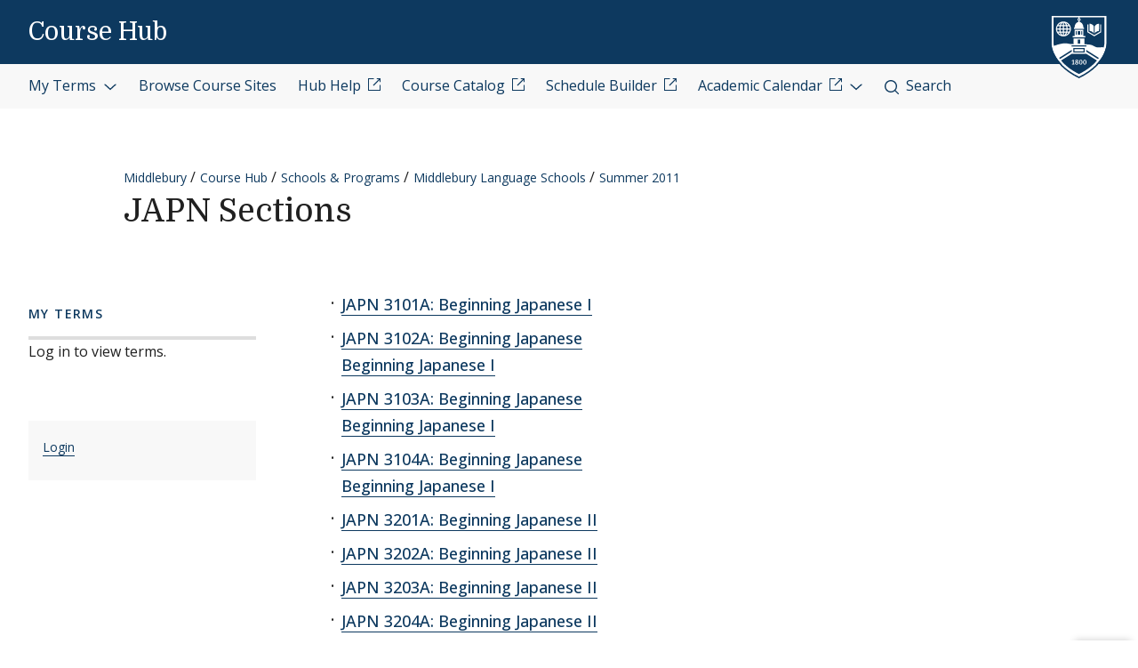

--- FILE ---
content_type: text/html; charset=UTF-8
request_url: https://courses.middlebury.edu/hub/mcls/201160/japn
body_size: 15567
content:
<!DOCTYPE html>
<html lang="en" dir="ltr">
  <head>
    <meta charset="utf-8" />
<meta name="Generator" content="Drupal 10 (https://www.drupal.org)" />
<meta name="MobileOptimized" content="width" />
<meta name="HandheldFriendly" content="true" />
<meta name="viewport" content="width=device-width, initial-scale=1.0" />
<link rel="icon" href="/themes/custom/coursehub_theme/favicon.ico" type="image/vnd.microsoft.icon" />

    <title>JAPN Sections | Course Hub</title>
    <link rel="stylesheet" media="all" href="/sites/default/files/css/css_fmHfNzhGp_PTRTjLS80MugOgsyhhlGtZ1nx7zhxX-4Y.css?delta=0&amp;language=en&amp;theme=coursehub_theme&amp;include=eJxLzi8tKk7NKE2KL8lIzU3VT8_JT0rM0S0uqczJzEvXyc1MSclJTSotqsQuX5aZWl6sDyb1cvNTSnNSAS13ICs" />
<link rel="stylesheet" media="all" href="/sites/default/files/css/css_nubVgaCPYxh2x-yAmQGFdthQd2RjGld1cAW8q19DmVM.css?delta=1&amp;language=en&amp;theme=coursehub_theme&amp;include=eJxLzi8tKk7NKE2KL8lIzU3VT8_JT0rM0S0uqczJzEvXyc1MSclJTSotqsQuX5aZWl6sDyb1cvNTSnNSAS13ICs" />
<link rel="stylesheet" media="all" href="//fonts.googleapis.com/css2?family=Domine:wght@400;700&amp;family=Open+Sans:wght@300;400;500;600;700;800&amp;display=swap" />

    
  </head>
  <body id="midd-pagetop">
    <nav aria-labelledby="midd-skip-link">
      <a href="#midd-main" class="sr-only sr-focusable" id="midd-skip-link">
        Skip to content
      </a>
    </nav>
    <div style="display:none">
      <svg xmlns="http://www.w3.org/2000/svg" xmlns:xlink="http://www.w3.org/1999/xlink"><symbol fill-rule="evenodd" viewBox="0 0 24 24" id="icon-bars"><path d="M0 19h24v2H0zm0-8h24v2H0zm0-8h24v2H0z"/></symbol><symbol fill-rule="evenodd" viewBox="0 0 24 24" id="icon-calendar"><path d="M8 4h8v2h3V4h4v19H1V4h4v2h3V4zM4 9v11h16V9H4zm12-8h3v3h-3V1zM5 1h3v3H5V1z"/></symbol><symbol fill-rule="evenodd" viewBox="0 0 24 24" id="icon-calendar-alt"><path d="M8 4h8v3h3V4h4v19H1V4h4v3h3V4zM4 9v11h16V9H4zm12-8h3v3h-3V1zM5 1h3v3H5V1zm9.324 16.113c1.07 0 1.563-.451 1.563-1.118 0-.643-.405-.976-1.118-.976-.703 0-1.147.178-1.564.476l-1.67-.551v-4.648h6.197v1.55h-4.338v1.858c.543-.226.927-.523 1.76-.523 1.797 0 2.948.898 2.948 2.754 0 1.94-1.375 3.035-3.744 3.035-1.44 0-2.419-.618-3.443-1.238l.93-1.549c.797.476 1.586.93 2.479.93zm-7.127 1.549v-5.887h-1.24v-1.22c1.24-.06 1.66-.33 1.898-1.26h1.511v8.367H7.197z"/></symbol><symbol fill-rule="evenodd" viewBox="0 0 24 24" id="icon-caret-down"><path d="M23 7 12 17 1 7z"/></symbol><symbol fill-rule="evenodd" viewBox="0 0 24 24" id="icon-caret-left"><path d="M17 1 7 12l10 11z"/></symbol><symbol fill-rule="evenodd" viewBox="0 0 24 24" id="icon-caret-right"><path d="m7 1 10 11L7 23z"/></symbol><symbol fill-rule="evenodd" viewBox="0 0 24 24" id="icon-caret-up"><path d="M1 17 12 7l11 10z"/></symbol><symbol fill-rule="evenodd" viewBox="0 0 24 24" id="icon-check"><path fill-rule="nonzero" d="M21.671 3 23 4.405 7.302 21 1 14.338l1.329-1.405 4.973 5.258z"/></symbol><symbol fill-rule="evenodd" viewBox="0 0 24 24" id="icon-chevron-down"><path d="M4.079 7H1l11 10L23 7h-3.079L12 14.201 4.079 7z" fill-rule="nonzero"/></symbol><symbol fill-rule="evenodd" viewBox="0 0 24 24" id="icon-chevron-left"><path d="M17 19.921V23L7 12 17 1v3.079L9.799 12 17 19.921z" fill-rule="nonzero"/></symbol><symbol fill-rule="evenodd" viewBox="0 0 24 24" id="icon-chevron-right"><path d="M7 19.921V23l10-11L7 1v3.079L14.201 12 7 19.921z" fill-rule="nonzero"/></symbol><symbol fill-rule="evenodd" viewBox="0 0 24 24" id="icon-chevron-up"><path d="M4.079 17H1L12 7l11 10h-3.079L12 9.799 4.079 17z" fill-rule="nonzero"/></symbol><symbol fill-rule="evenodd" viewBox="0 0 24 24" id="icon-compass"><path d="M12 24C5.373 24 0 18.627 0 12S5.373 0 12 0s12 5.373 12 12-5.373 12-12 12zm6-18-8 2.74L15.26 14 18 6zM6 18l8-2.74-1.162-1.163L8.72 15.28l1.182-4.117L8.74 10 6 18z"/></symbol><symbol fill-rule="evenodd" viewBox="0 0 24 24" id="icon-discord"><path d="M20.33 4.464a19.918 19.918 0 0 0-4.951-1.517c-.234.417-.446.846-.634 1.284a18.575 18.575 0 0 0-5.495 0c-.19-.438-.4-.867-.635-1.284-1.71.292-3.377.803-4.955 1.52C.527 9.082-.323 13.582.102 18.018a19.977 19.977 0 0 0 6.073 3.035 14.74 14.74 0 0 0 1.3-2.088c-.71-.263-1.395-.59-2.048-.973.172-.124.34-.252.502-.376 3.845 1.8 8.297 1.8 12.142 0 .164.134.332.261.502.376-.653.385-1.34.71-2.052.975.374.73.808 1.428 1.3 2.086a19.885 19.885 0 0 0 6.077-3.033c.498-5.144-.851-9.603-3.568-13.556zM8.013 15.29c-1.183 0-2.161-1.07-2.161-2.384 0-1.316.944-2.394 2.157-2.394 1.214 0 2.184 1.078 2.164 2.394-.021 1.315-.954 2.384-2.16 2.384zm7.974 0c-1.186 0-2.16-1.07-2.16-2.384 0-1.316.944-2.394 2.16-2.394 1.215 0 2.178 1.078 2.157 2.394-.02 1.315-.951 2.384-2.157 2.384z"/></symbol><symbol fill-rule="evenodd" viewBox="0 0 24 24" id="icon-envelope"><path d="M24 4.302V18a2 2 0 0 1-2 2H2a2 2 0 0 1-2-2V4.302l12 10 12-10zM2.762 4h18.476L12 11.698 2.762 4z"/></symbol><symbol fill-rule="evenodd" viewBox="0 0 24 24" id="icon-expand"><path clip-rule="evenodd" d="M15.1 1.95V.309h6.563v6.564h-1.64V3.107l-4.67 4.673-1.161-1.16 4.673-4.67H15.1zM7.808 6.62 3.134 1.95H6.9V.309H.336v6.564h1.641V3.107l4.671 4.675L7.81 6.62zM6.65 14.164l-4.677 4.681v-3.766H.332v6.564h6.564V20H3.13l4.681-4.677-1.16-1.161zm7.54 1.162 4.68 4.676h-3.767v1.64h6.564v-6.563h-1.64v3.766l-4.677-4.68-1.16 1.161z"/></symbol><symbol fill="none" fill-rule="evenodd" viewBox="0 0 24 24" id="icon-external-link"><path d="M22.154 22.154H1.846V1.846h9.23V0H0v24h24V12.923h-1.846v9.23z" fill="#000"/><path d="M16.615 0v1.846h4.237L9.498 13.191l1.311 1.31L22.154 3.149v4.237H24V0h-7.385z" fill="#000"/></symbol><symbol fill-rule="evenodd" viewBox="0 0 24 24" id="icon-facebook"><path d="M22.675 0H1.325C.593 0 0 .593 0 1.325v21.35C0 23.407.593 24 1.325 24h11.494v-9.294H9.691v-3.622h3.128V8.413c0-3.1 1.893-4.788 4.659-4.788 1.324 0 2.463.098 2.795.143v3.24h-1.918c-1.504 0-1.795.715-1.795 1.763v2.313h3.586l-.467 3.622h-3.12V24h6.116c.732 0 1.325-.593 1.325-1.325V1.325C24 .593 23.407 0 22.675 0"/></symbol><symbol fill-rule="evenodd" viewBox="0 0 24 24" id="icon-github"><path clip-rule="evenodd" d="M12 .294c-6.63 0-12 5.37-12 12 0 5.304 3.44 9.798 8.206 11.39.597.11.818-.259.818-.583 0-.287-.007-1.039-.015-2.04-3.337.721-4.044-1.606-4.044-1.606-.545-1.385-1.333-1.76-1.333-1.76-1.09-.745.08-.73.08-.73 1.201.088 1.842 1.237 1.842 1.237 1.068 1.835 2.807 1.304 3.492.995.11-.774.42-1.304.759-1.606-2.66-.295-5.459-1.326-5.459-5.923 0-1.31.464-2.379 1.238-3.219-.125-.31-.538-1.525.11-3.175 0 0 1.01-.324 3.3 1.23A11.645 11.645 0 0 1 12 6.1c1.017.008 2.048.14 3.005.405 2.292-1.554 3.3-1.23 3.3-1.23.656 1.65.244 2.873.119 3.175.766.84 1.23 1.908 1.23 3.22 0 4.61-2.807 5.62-5.48 5.922.426.368.817 1.105.817 2.225 0 1.606-.015 2.895-.015 3.293 0 .324.214.692.825.574C20.567 22.092 24 17.598 24 12.302 24 5.665 18.63.294 12 .294z"/></symbol><symbol fill-rule="evenodd" viewBox="0 0 24 24" id="icon-google-scholar"><g fill-rule="nonzero" fill="none"><path fill="#4285F4" d="M12 19.271 0 9.501 12 0z"/><path fill="#356AC3" d="m12 19.271 12-9.77L12 0z"/><path d="M12 24a7 7 0 1 0 0-14 7 7 0 0 0 0 14z" fill="#A0C3FF"/><path d="M5.673 14a7 7 0 0 1 12.653 0H5.673z" fill="#76A7FA"/></g></symbol><symbol fill-rule="evenodd" viewBox="0 0 24 24" id="icon-google-scholar-monochrome"><path d="M11.5 8.84V.2L0 9.3l4.84 3.94a8.011 8.011 0 0 1 6.66-4.4zm1-8.64v8.64a8 8 0 0 1 6.66 4.41L24 9.3 12.5.2z"/><path d="M18.36 13.9c-.41-.89-1-1.68-1.72-2.32-.02-.02-.04-.03-.05-.05-.24-.21-.49-.4-.75-.57-.01-.01-.02-.01-.04-.02-.24-.16-.49-.29-.75-.42-.05-.03-.1-.05-.16-.08-.27-.13-.56-.24-.85-.33-.02-.01-.04-.01-.06-.02-.27-.08-.54-.14-.82-.18-.08-.01-.15-.03-.23-.04-.31-.04-.61-.07-.93-.07-.31 0-.62.03-.93.07-.08.01-.16.02-.23.04-.28.05-.55.11-.82.18-.02.01-.04.01-.06.02-.29.09-.57.2-.85.33-.05.02-.1.05-.16.08-.26.13-.51.26-.75.42-.01.01-.02.01-.04.02-.26.17-.51.37-.75.57-.02.02-.04.03-.05.05-.72.64-1.31 1.43-1.72 2.32-.41.88-.64 1.87-.64 2.9 0 3.87 3.13 7 7 7s7-3.13 7-7c0-1.03-.23-2.02-.64-2.9z"/></symbol><symbol fill-rule="evenodd" viewBox="0 0 24 24" id="icon-images"><path d="M20 13v4h-4v4H0v-2h14v-7H2v7H0v-9h4V6h4V2h16v11h-4zm0-2h2V4H10v2h10v5zM6 10h10v5h2V8H6v2z" fill-rule="nonzero"/></symbol><symbol fill-rule="evenodd" viewBox="0 0 24 24" id="icon-info"><path d="M12 24C5.373 24 0 18.627 0 12S5.373 0 12 0s12 5.373 12 12-5.373 12-12 12zm2.514-17.448c0-.846-.576-1.35-1.368-1.35-1.116 0-1.746.918-1.746 1.728 0 .828.594 1.332 1.368 1.332a1.725 1.725 0 0 0 1.746-1.71zm-1.062 4.536c0-1.026-.72-1.71-1.728-1.71-1.404 0-2.412 1.116-3.24 3.06l.936.36c.486-1.08.9-1.782 1.296-1.782.144 0 .252.072.252.342 0 .918-1.494 3.564-1.494 5.04 0 1.116.774 1.782 1.854 1.782 1.278 0 2.358-.954 3.06-2.862l-.936-.324c-.522 1.206-.864 1.512-1.152 1.512-.18 0-.324-.09-.324-.36 0-.936 1.476-3.6 1.476-5.058z"/></symbol><symbol fill-rule="evenodd" viewBox="0 0 24 24" id="icon-instagram"><path d="M18.406 4.154a1.44 1.44 0 1 0-.001 2.88 1.44 1.44 0 0 0 0-2.88"/><path d="M21.768 16.85c-.053 1.17-.249 1.804-.413 2.227-.218.56-.478.96-.898 1.38-.42.42-.82.68-1.38.898-.423.164-1.058.36-2.228.413-1.265.057-1.645.07-4.85.07-3.203 0-3.582-.013-4.848-.07-1.17-.053-1.805-.249-2.229-.413a3.72 3.72 0 0 1-1.379-.898 3.71 3.71 0 0 1-.897-1.38c-.165-.423-.36-1.058-.414-2.228-.058-1.266-.07-1.645-.07-4.85 0-3.203.012-3.582.07-4.848.054-1.17.25-1.805.414-2.229.217-.559.477-.959.897-1.379.42-.42.82-.68 1.38-.897.423-.165 1.058-.36 2.228-.414 1.266-.058 1.645-.07 4.849-.07s3.583.012 4.85.07c1.17.054 1.804.25 2.227.414.56.217.96.477 1.38.897.42.42.68.82.898 1.38.164.423.36 1.058.413 2.228.057 1.266.07 1.645.07 4.849s-.013 3.583-.07 4.85m2.16-9.798c-.059-1.277-.262-2.149-.558-2.912a5.856 5.856 0 0 0-1.384-2.125A5.896 5.896 0 0 0 19.861.63c-.764-.297-1.637-.5-2.914-.558C15.668.014 15.26 0 12 0S8.333.014 7.052.072C5.775.13 4.903.333 4.14.63a5.85 5.85 0 0 0-2.125 1.385A5.876 5.876 0 0 0 .63 4.14c-.297.763-.5 1.635-.558 2.912C.014 8.332 0 8.741 0 12c0 3.26.014 3.668.072 4.947.059 1.278.261 2.15.558 2.914a5.896 5.896 0 0 0 1.385 2.125A5.856 5.856 0 0 0 4.14 23.37c.763.296 1.635.5 2.912.558C8.332 23.987 8.741 24 12 24c3.26 0 3.668-.013 4.947-.072 1.277-.059 2.15-.262 2.914-.558a5.877 5.877 0 0 0 2.125-1.384 5.877 5.877 0 0 0 1.384-2.125c.296-.764.5-1.636.558-2.914C23.987 15.668 24 15.26 24 12s-.013-3.667-.072-4.948"/><path d="M12 16a4 4 0 1 1 .001-8A4 4 0 0 1 12 16m0-10.163a6.163 6.163 0 1 0 .002 12.326A6.163 6.163 0 0 0 12 5.837"/></symbol><symbol fill-rule="evenodd" viewBox="0 0 24 24" id="icon-linkedin"><path d="M20.45 20.45h-3.557v-5.569c0-1.329-.025-3.037-1.85-3.037-1.852 0-2.136 1.447-2.136 2.941v5.665H9.349V8.997h3.415v1.566h.049c.475-.901 1.635-1.85 3.368-1.85 3.605 0 4.27 2.372 4.27 5.457v6.28zM5.336 7.433a2.063 2.063 0 0 1-2.062-2.065 2.063 2.063 0 1 1 4.125 0c0 1.14-.924 2.065-2.063 2.065zM3.556 20.45h3.561V8.997h-3.56V20.45zM22.224 0H1.77C.794 0 0 .775 0 1.731v20.536C0 23.224.794 24 1.77 24h20.454c.979 0 1.774-.776 1.774-1.733V1.731C23.998.775 23.203 0 22.224 0z"/></symbol><symbol fill-rule="evenodd" viewBox="0 0 24 24" id="icon-map-marker"><path d="M12 0c4.97 0 9 3.91 9 8.734S12 24 12 24 3 13.558 3 8.734 7.03 0 12 0zm3 9c0-1.655-1.346-3-3-3S9 7.345 9 9s1.346 3 3 3 3-1.345 3-3z"/></symbol><symbol fill-rule="evenodd" viewBox="0 0 24 24" id="icon-mastodon"><path d="M23.292 5.314c-.35-2.579-2.621-4.612-5.317-5.006C17.52.24 15.8 0 11.812 0h-.03C7.79 0 6.936.243 6.483.308 3.865.692 1.474 2.517.893 5.126.616 6.412.585 7.836.637 9.144c.074 1.874.09 3.745.262 5.613.12 1.24.326 2.47.621 3.68.551 2.236 2.785 4.098 4.973 4.855 2.341.79 4.858.923 7.273.378.265-.061.53-.132.788-.212.585-.185 1.274-.39 1.778-.754a.08.08 0 0 0 .016-.018.058.058 0 0 0 .006-.025v-1.81s0-.015-.006-.02a.08.08 0 0 0-.016-.02.028.028 0 0 0-.021-.008h-.025a20.3 20.3 0 0 1-4.72.544c-2.735 0-3.47-1.283-3.683-1.818a5.594 5.594 0 0 1-.32-1.434c0-.01 0-.015.003-.025a.046.046 0 0 1 .016-.018.033.033 0 0 1 .021-.01h.025c1.52.364 3.077.545 4.643.545.375 0 .75 0 1.126-.009 1.572-.043 3.23-.123 4.778-.421a.981.981 0 0 0 .111-.025c2.44-.465 4.763-1.92 5-5.603.01-.145.03-1.52.03-1.67 0-.512.167-3.628-.024-5.545zm-3.757 9.193H16.97V8.29c0-1.308-.55-1.975-1.674-1.975-1.233 0-1.849.79-1.849 2.35v3.403h-2.55V8.664c0-1.56-.619-2.35-1.853-2.35-1.114 0-1.67.667-1.674 1.975v6.218H4.806V8.101c0-1.307.339-2.347 1.013-3.12.698-.769 1.612-1.163 2.747-1.163 1.314 0 2.308.499 2.97 1.499l.64 1.061.64-1.061c.661-.997 1.655-1.499 2.966-1.499 1.132 0 2.049.394 2.747 1.163.677.77 1.012 1.81 1.012 3.12v6.406h-.006z"/></symbol><symbol fill-rule="evenodd" viewBox="0 0 22 24" id="icon-middlebury-shield"><g fill-rule="nonzero"><path d="m10.884 24-.116-.056c-5.54-2.659-8.172-6.023-9.403-8.377C.02 12.995 0 11.075 0 10.994V0h21.756v10.994c0 .08-.015 2.001-1.356 4.572-1.227 2.355-3.855 5.72-9.399 8.377l-.117.057zM.543.543v10.45c0 .02.025 1.895 1.32 4.354 1.187 2.255 3.714 5.477 9.021 8.051 5.311-2.575 7.837-5.796 9.02-8.051 1.29-2.46 1.311-4.335 1.311-4.353V.543H.543z"/><path d="M6.965 4.087a2.407 2.407 0 0 0-.948-.76c.144.21.266.467.36.76h.588zm-1.71-.915v.913h.695c-.176-.476-.43-.8-.695-.913zM3.928 5.307h.92v-.815h-.815a4.302 4.302 0 0 0-.105.815zm.225-1.22h.695v-.913c-.265.11-.52.433-.695.913zm-.12 2.44h.815v-.815h-.92c.01.297.048.57.105.815zm.815 1.321v-.913h-.695c.174.478.43.802.695.913zM3.52 5.712h-.848c.024.29.102.563.22.815h.726a4.857 4.857 0 0 1-.098-.815zm2.55-1.22h-.815v.815h.92a4.624 4.624 0 0 0-.105-.815zm-2.452 0h-.726a2.362 2.362 0 0 0-.22.815h.848a4.88 4.88 0 0 1 .098-.815zM3.14 6.935c.244.328.57.59.947.759a2.92 2.92 0 0 1-.36-.76h-.588zm3.442-1.628h.848a2.374 2.374 0 0 0-.22-.815h-.727c.054.256.087.528.099.815zM4.087 3.328a2.407 2.407 0 0 0-.948.759h.587a2.92 2.92 0 0 1 .361-.76zm2.396 3.199h.726a2.34 2.34 0 0 0 .22-.815h-.847a4.857 4.857 0 0 1-.099.815z"/><path d="M11.114 1.206v.27a.565.565 0 0 1 .352.518.57.57 0 0 1-.352.519v.33c.311.112.872.385 1.128.936.24.517.283.965.287 1.211h.22v.474H9.005V4.99h.22a2.97 2.97 0 0 1 .287-1.21c.256-.552.817-.825 1.128-.94v-.329a.565.565 0 0 1-.352-.517.57.57 0 0 1 .352-.518v-.27H1.332v9.499s.001.428.142 1.139a9.45 9.45 0 0 0 .05-.017c1.019-.348 2.854-.943 4.07-.943 1.217 0 1.663.323 2.83.323.135 0 .264.003.392.007V9.079h4.124v2.204c.826-.024 1.44 0 2.185.133 1.03.187 1.663.855 2.394.968.732.111 1.378-.05 2.16-.013l.477.023c.265-1.037.265-1.691.265-1.691V1.206h-9.307zM5.052 8.305a2.798 2.798 0 0 1-2.795-2.794 2.798 2.798 0 0 1 2.795-2.794A2.798 2.798 0 0 1 7.846 5.51a2.798 2.798 0 0 1-2.794 2.794zm8.184.37H8.518v-.474h.715V5.87h3.288v2.333h.715v.472zm3.548-4.201c.493-.896 1.589-.915 1.589-.915.017-.018 0 2.726 0 2.726s-1.096.016-1.589.915V4.474zm-1.976-.937s1.085.018 1.572.915v2.725c-.487-.896-1.572-.914-1.572-.914s-.014-2.745 0-2.726zm4.398 3.209-2.605 1.528-2.607-1.528V3.794h.407v2.719l2.202 1.29 2.2-1.29V3.794h.407v2.952h-.004z"/><path d="M6.176 5.712h-.92v.815h.814c.056-.244.093-.518.106-.815zm-.921 2.136c.265-.111.52-.435.695-.913h-.695v.913zm.76-.154c.377-.167.703-.431.948-.76h-.587c-.095.293-.215.55-.361.76zm5.303 1.807h-.88v1.522h.88zm-1.034 8.701a1.482 1.482 0 0 0-.346-.18c-.132.071-.226.179-.226.332 0 .187.133.308.343.308.187 0 .316-.11.316-.269a.224.224 0 0 0-.087-.19zm-.226-.427c.119-.06.258-.152.258-.3 0-.143-.104-.228-.284-.228-.172 0-.285.094-.285.233 0 .156.185.243.311.295zm1.489-.521c-.104 0-.185.084-.235.226a1.363 1.363 0 0 0-.061.46c0 .179.013.318.037.418.048.209.144.298.257.298.113 0 .204-.096.252-.252a1.59 1.59 0 0 0 .052-.448c0-.174-.013-.294-.041-.411-.052-.211-.145-.29-.261-.29z"/><path d="M13.623 14.84v.009H8.142L4.17 17.336c1.415 1.73 3.533 3.535 6.709 5.055 3.183-1.524 5.303-3.331 6.716-5.065l-3.972-2.486zm-4.489 3.994h-.85v-.24h.312v-1.19c-.026.017-.11.07-.182.104a2.772 2.772 0 0 1-.204.089l-.072-.158.539-.377h.21v1.533h.25v.239h-.003zm.893.05c-.308 0-.633-.152-.633-.508 0-.216.144-.39.342-.46a.457.457 0 0 1-.287-.41c0-.34.317-.474.61-.474.336 0 .57.18.57.443 0 .22-.172.342-.358.413.26.107.424.235.424.459.002.344-.36.537-.668.537zm1.515-.011c-.473 0-.623-.55-.623-.934 0-.527.269-.909.624-.909.48 0 .63.528.63.917 0 .557-.257.926-.631.926zm1.5 0c-.473 0-.623-.55-.623-.934 0-.527.269-.909.624-.909.48 0 .63.528.63.917.002.557-.256.926-.632.926z"/><path d="M13.047 17.254c-.103 0-.185.084-.235.226a1.363 1.363 0 0 0-.061.46c0 .179.013.318.037.418.048.209.144.298.257.298.113 0 .204-.096.252-.252a1.59 1.59 0 0 0 .052-.448c0-.174-.013-.294-.04-.411-.052-.211-.143-.29-.262-.29zm.66-5.568h-5.66v.407h5.66zm-.699 2.619h-4.26v-1.637h4.26v1.637zm-3.855-.406H12.6v-.824H9.154v.824zm2.165-7.577h-.88v1.364h.88zm-1.354.002h-.27v1.363h.27zm2.096 0h-.27v1.363h.27zm-.924-4.33a.25.25 0 0 1-.257.245.25.25 0 0 1-.257-.245.25.25 0 0 1 .257-.244.25.25 0 0 1 .257.244zM8.133 13.375 3.428 16.34c.1.147.205.295.315.443l4.388-2.769v-.64h.002zm5.49.663 4.381 2.768c.11-.148.215-.296.317-.443l-4.698-2.966v.64z"/></g></symbol><symbol fill-rule="evenodd" viewBox="0 0 24 24" id="icon-minus"><path fill="#0D395F" fill-rule="nonzero" d="M4 12.455V11h16v1.455z"/></symbol><symbol fill-rule="evenodd" viewBox="0 0 24 24" id="icon-orcid"><g fill-rule="nonzero"><path d="M13.875 8.719h-2.222v7.444h2.297c3.272 0 4.022-2.485 4.022-3.722 0-2.016-1.284-3.722-4.097-3.722z"/><path d="M12 0C5.372 0 0 5.372 0 12s5.372 12 12 12 12-5.372 12-12S18.628 0 12 0zM8.09 11.953v5.503H6.648V7.416H8.09v4.537zm-.72-5.681a.95.95 0 0 1-.947-.947c0-.525.422-.947.947-.947a.95.95 0 0 1 .947.947.95.95 0 0 1-.947.947zm6.76 11.194h-3.92V7.416h3.9c3.713 0 5.344 2.653 5.344 5.025 0 2.578-2.015 5.025-5.325 5.025z"/></g></symbol><symbol fill-rule="evenodd" viewBox="0 0 24 24" id="icon-pause"><path clip-rule="evenodd" d="M9 3H7v18h2V3zm7 0h2v18h-2V3z"/></symbol><symbol fill-rule="evenodd" viewBox="0 0 32 32" id="icon-pause-homepage"><path clip-rule="evenodd" d="M13 8H9v16h4V8zm10 0h-4v16h4V8z"/></symbol><symbol fill-rule="evenodd" viewBox="0 0 24 24" id="icon-pinterest"><path clip-rule="evenodd" d="M0 12c0 5.123 3.21 9.497 7.73 11.218-.11-.937-.227-2.482.025-3.566.217-.932 1.4-5.938 1.4-5.938S8.8 13 8.8 11.94c0-1.66.962-2.9 2.16-2.9 1.021 0 1.513.765 1.513 1.682 0 1.025-.653 2.557-.99 3.978-.281 1.189.597 2.159 1.769 2.159 2.123 0 3.756-2.24 3.756-5.471 0-2.861-2.056-4.86-4.991-4.86-3.398 0-5.393 2.549-5.393 5.184 0 1.027.395 2.127.889 2.726a.36.36 0 0 1 .083.343c-.091.377-.293 1.188-.332 1.355-.053.218-.173.265-.4.159-1.492-.694-2.424-2.875-2.424-4.627 0-3.77 2.737-7.23 7.892-7.23 4.144 0 7.365 2.954 7.365 6.9s-2.595 7.43-6.2 7.43c-1.21 0-2.347-.63-2.737-1.372 0 0-.6 2.282-.744 2.84-.282 1.084-1.064 2.456-1.549 3.235C9.584 23.815 10.77 24 12 24c6.627 0 12-5.373 12-12S18.627 0 12 0 0 5.373 0 12z"/></symbol><symbol fill-rule="evenodd" viewBox="0 0 24 24" id="icon-play"><path fill-rule="nonzero" d="M21 12 3 24V0z"/></symbol><symbol fill-rule="evenodd" viewBox="0 0 32 32" id="icon-play-homepage"><path d="m25 16-14 9V7l14 9z"/></symbol><symbol fill-rule="evenodd" viewBox="0 0 24 24" id="icon-plus"><path d="M13 11h10v2H13v10h-2V13H1v-2h10V1h2v10z" fill-rule="nonzero"/></symbol><symbol fill-rule="evenodd" viewBox="0 0 24 24" id="icon-redo"><path d="M20.496 3.54 24 0v9.434h-9.434L18 6c-1.523-1.523-3.668-2.438-6-2.438A8.432 8.432 0 0 0 3.562 12 8.432 8.432 0 0 0 12 20.438a8.454 8.454 0 0 0 7.71-5.004l3.27 1.382A11.976 11.976 0 0 1 12 24C5.379 24 0 18.621 0 12S5.379 0 12 0c3.316 0 6.316 1.336 8.496 3.54z" fill-rule="nonzero"/></symbol><symbol fill-rule="evenodd" viewBox="0 0 32 32" id="icon-replay-homepage"><path clip-rule="evenodd" d="M15.485 21.985c3.49.145 6.336-2.49 6.492-5.739.157-3.248-2.424-6.109-5.914-6.253a6.312 6.312 0 0 0-4.461 1.565l2.17 2.148h-6.78v-6.71l2.481 2.456a9.348 9.348 0 0 1 6.734-2.456c5.082.211 9.007 4.408 8.768 9.375-.24 4.966-4.553 8.822-9.635 8.61-4.025-.166-7.325-2.835-8.404-6.406h3.225c.943 1.92 2.917 3.31 5.324 3.41z"/></symbol><symbol fill-rule="evenodd" viewBox="0 0 24 24" id="icon-scopus"><path d="M0 0v24h24V0H0zm9.825 14.421c0 2.15-1.84 3.235-3.595 3.235-1.255 0-2.168-.19-3.061-.602l.206-1.359c.878.534 1.634.791 2.786.791 1.17 0 2.15-.791 2.15-1.892 0-1.135-1.101-1.565-2.15-2.203-1.41-.858-2.957-1.616-2.957-3.37 0-1.755 1.29-3.131 3.406-3.131 1.479 0 2.132.173 3.045.55L9.568 7.8c-.982-.585-1.755-.757-2.873-.757-1.29 0-1.944.98-1.944 1.875 0 1.203 1.153 1.65 2.236 2.305 1.394.826 2.84 1.565 2.838 3.198zm7.617 2.032c1.12 0 2.237-.224 3.287-.792l.102 1.308c-.928.464-2.098.654-3.508.654-2.804 0-5.814-2.064-5.814-5.832 0-3.302 2.528-5.9 5.865-5.9 1.737 0 2.511.207 3.457.654l-.102 1.29c-1.031-.569-2.116-.791-3.526-.791-2.237 0-4.146 1.771-4.146 4.644 0 2.717 1.943 4.765 4.385 4.765z" fill-rule="nonzero"/></symbol><symbol fill-rule="evenodd" viewBox="0 0 24 24" id="icon-search"><path d="M17.193 18.59A10.457 10.457 0 0 1 10.5 21C4.701 21 0 16.299 0 10.5S4.701 0 10.5 0 21 4.701 21 10.5a10.45 10.45 0 0 1-2.41 6.693c.041.03.08.063.117.1l5.013 5.013a1 1 0 0 1-1.414 1.414l-5.013-5.013a1.008 1.008 0 0 1-.1-.116zM10.5 19a8.5 8.5 0 1 0 0-17 8.5 8.5 0 0 0 0 17z" fill-rule="nonzero"/></symbol><symbol fill-rule="evenodd" viewBox="0 0 24 24" id="icon-threads"><path d="M18.067 11.124a7.187 7.187 0 0 0-.314-.143c-.186-3.413-2.05-5.367-5.183-5.387h-.043c-1.873 0-3.43.8-4.39 2.255L9.86 9.03c.716-1.086 1.84-1.319 2.669-1.319h.028c1.032.006 1.81.306 2.313.891.366.427.611 1.014.732 1.757a13.156 13.156 0 0 0-2.96-.143c-2.977.171-4.89 1.908-4.763 4.322.065 1.223.675 2.277 1.717 2.965.881.58 2.015.866 3.195.8 1.558-.084 2.779-.68 3.631-1.765.648-.825 1.057-1.894 1.238-3.242.742.448 1.293 1.038 1.596 1.747.517 1.203.546 3.183-1.069 4.797-1.415 1.414-3.116 2.025-5.686 2.044-2.851-.021-5.007-.935-6.41-2.718-1.312-1.669-1.991-4.08-2.016-7.165.025-3.085.704-5.496 2.016-7.165C7.494 3.054 9.65 2.14 12.501 2.12c2.872.021 5.066.94 6.522 2.731.713.879 1.25 1.982 1.606 3.27l2.018-.539c-.43-1.585-1.106-2.951-2.027-4.084C18.755 1.201 16.025.025 12.509 0h-.014c-3.51.024-6.209 1.205-8.021 3.51C2.86 5.561 2.027 8.415 2 11.991v.018c.027 3.577.86 6.431 2.474 8.481 1.812 2.305 4.511 3.485 8.021 3.51h.014c3.12-.021 5.319-.839 7.131-2.649 2.37-2.368 2.299-5.336 1.517-7.158-.56-1.307-1.628-2.368-3.09-3.07zm-5.387 5.065c-1.305.073-2.661-.513-2.727-1.768-.05-.93.662-1.968 2.807-2.092.246-.014.486-.022.724-.022.78 0 1.508.077 2.171.22-.247 3.088-1.697 3.59-2.975 3.66v.002z"/></symbol><symbol fill-rule="evenodd" viewBox="0 0 24 24" id="icon-tiktok"><path d="M22.261 9.716c-.193.012-.385.025-.59.025-2.246 0-4.21-1.155-5.365-2.9v9.87c0 4.03-3.26 7.289-7.29 7.289s-7.29-3.26-7.29-7.29 3.26-7.29 7.29-7.29c.154 0 .295.013.45.026v3.594c-.155-.013-.296-.052-.45-.052a3.725 3.725 0 0 0-3.722 3.722 3.725 3.725 0 0 0 3.722 3.722c2.053 0 3.876-1.617 3.876-3.67L12.931 0h3.439a6.392 6.392 0 0 0 5.904 5.711v3.992l-.013.013z"/></symbol><symbol fill-rule="evenodd" viewBox="0 0 24 24" id="icon-times"><path d="m13.414 12 8.485 8.485-1.414 1.414L12 13.414 3.515 21.9 2.1 20.485 10.586 12 2.1 3.515 3.515 2.1 12 10.586 20.485 2.1 21.9 3.515 13.414 12z"/></symbol><symbol fill-rule="evenodd" viewBox="0 0 24 24" id="icon-twitter"><path d="M23.333 1.394c-.946.604-2 1.05-3.133 1.286C19.307 1.643 18.027 1 16.613 1c-2.72 0-4.92 2.376-4.92 5.303 0 .42.04.827.12 1.208-4.093-.223-7.72-2.337-10.146-5.54A5.57 5.57 0 0 0 1 4.636c0 1.838.867 3.466 2.187 4.41A4.676 4.676 0 0 1 .96 8.392v.065c0 2.573 1.693 4.713 3.947 5.198a4.734 4.734 0 0 1-2.227.092c.627 2.1 2.453 3.637 4.6 3.676-1.68 1.43-3.8 2.27-6.107 2.27-.4 0-.8-.025-1.173-.065 2.173 1.497 4.76 2.376 7.547 2.376 9.053 0 14-8.073 14-15.083l-.014-.682c.974-.749 1.8-1.68 2.467-2.757a9.232 9.232 0 0 1-2.827.84c1.014-.656 1.787-1.693 2.16-2.927"/></symbol><symbol fill-rule="evenodd" viewBox="0 0 24 24" id="icon-vimeo"><path d="M13.76 7.639c2.742-1.655 4.207.67 2.805 3.285-1.403 2.615-2.679 4.334-3.348 4.334-.67 0-1.188-1.756-1.946-4.827-.796-3.159-.796-8.87-4.082-8.213C4.081 2.825 0 7.702 0 7.702l.973 1.276s2.009-1.592 2.679-.796c.67.796 3.234 10.361 4.08 12.13.746 1.541 2.806 3.588 5.055 2.123 2.262-1.453 9.754-7.86 11.094-15.415 1.34-7.544-9.022-5.964-10.121.619"/></symbol><symbol fill-rule="evenodd" viewBox="0 0 24 24" id="icon-volume-mute"><path d="M3.434 8.134 11 2.022v19l-7.566-6.02H0V8.133zM18.414 12l2.122 2.121-1.415 1.415L17 13.414l-2.121 2.122-1.415-1.415L15.586 12l-2.122-2.121 1.415-1.415L17 10.586l2.121-2.122 1.415 1.415L18.414 12z"/></symbol><symbol fill-rule="evenodd" viewBox="0 0 24 24" id="icon-volume-up"><path d="M23.135 12.01c0 4.183-1.818 8.14-4.99 10.84a.697.697 0 0 1-.44.172.686.686 0 0 1-.538-.247.69.69 0 0 1 .065-.958 12.894 12.894 0 0 0 4.526-9.807c0-3.764-1.645-7.345-4.526-9.808a.69.69 0 0 1-.065-.957c.236-.301.688-.323.978-.075a14.212 14.212 0 0 1 4.99 10.84zm-6.86 8.775a.635.635 0 0 1-.442.172.7.7 0 0 1-.537-.247c-.247-.29-.194-.71.097-.958a10.195 10.195 0 0 0 3.537-7.742c0-2.98-1.28-5.797-3.559-7.743a.69.69 0 0 1-.075-.957.686.686 0 0 1 .978-.076 11.522 11.522 0 0 1 4.033 8.776c0 3.387-1.452 6.592-4.033 8.775zm-1.646-2.753a.636.636 0 0 1-.44.172.617.617 0 0 1-.517-.247.662.662 0 0 1 .076-.957 6.596 6.596 0 0 0 2.28-4.99 6.596 6.596 0 0 0-2.28-4.99.662.662 0 0 1-.076-.957.662.662 0 0 1 .957-.075c1.775 1.494 2.774 3.71 2.774 6.022 0 2.312-1 4.527-2.774 6.022zM3.434 8.134 11 2.022v19l-7.566-6.02H0V8.133h3.434z"/></symbol><symbol fill-rule="evenodd" viewBox="0 0 24 24" id="icon-warning"><path d="M11 0h2v16h-2V0zm0 20h2v4h-2v-4z"/></symbol><symbol fill-rule="evenodd" viewBox="0 0 24 24" id="icon-wechat"><path d="M19.18 13.97a.954.954 0 0 1-.963-.945c0-.524.431-.947.964-.947.533 0 .963.423.963.947 0 .523-.43.946-.963.946zm-4.818 0a.954.954 0 0 1-.964-.945c0-.524.431-.947.964-.947.533 0 .963.423.963.947 0 .523-.43.946-.963.946zm7.14 5.418C23.027 18.303 24 16.7 24 14.917c0-3.268-3.237-5.916-7.23-5.916-3.992 0-7.227 2.648-7.227 5.916 0 3.268 3.236 5.917 7.228 5.917.825 0 1.62-.117 2.359-.325a.709.709 0 0 1 .212-.03c.138 0 .265.041.383.109l1.582.898a.27.27 0 0 0 .14.043.24.24 0 0 0 .241-.237c0-.058-.023-.116-.04-.173l-.325-1.193a.474.474 0 0 1 .178-.536"/><path d="M11.565 8.434c-.64 0-1.156-.509-1.156-1.135 0-.627.518-1.135 1.156-1.135.638 0 1.156.508 1.156 1.135 0 .626-.518 1.135-1.156 1.135zm-5.782 0a1.146 1.146 0 0 1-1.156-1.135c0-.627.518-1.135 1.156-1.135.637 0 1.155.508 1.155 1.135 0 .626-.518 1.135-1.155 1.135zM8.675 2.47C3.884 2.47 0 5.65 0 9.57c0 2.14 1.169 4.064 2.997 5.365a.567.567 0 0 1 .244.464.615.615 0 0 1-.032.18l-.39 1.433c-.019.068-.047.137-.047.208 0 .157.13.285.29.285a.331.331 0 0 0 .167-.054l1.9-1.077a.925.925 0 0 1 .46-.13c.088 0 .174.012.254.037a10.434 10.434 0 0 0 3.308.377 5.367 5.367 0 0 1-.29-1.74c0-3.575 3.541-6.475 7.911-6.475.158 0 .316.004.472.012-.656-3.392-4.242-5.985-8.57-5.985z"/></symbol><symbol fill-rule="evenodd" viewBox="0 0 24 24" id="icon-weibo"><path d="M18.028 11.627c-.338-.106-.57-.173-.394-.63.384-.99.424-1.846.006-2.459-.778-1.145-2.91-1.084-5.354-.031 0 0-.768.344-.57-.279.374-1.244.318-2.282-.265-2.886-1.324-1.366-4.851.052-7.874 3.161C1.315 10.83 0 13.3 0 15.436 0 19.516 5.09 22 10.067 22c6.527 0 10.869-3.9 10.869-6.997.003-1.873-1.53-2.936-2.908-3.376zm-7.944 8.908C6.11 20.94 2.68 19.09 2.421 16.41c-.258-2.685 2.756-5.185 6.725-5.59 3.975-.406 7.405 1.444 7.66 4.125.261 2.684-2.752 5.188-6.723 5.59h.001zM22.362 4.157a6.239 6.239 0 0 0-6.046-2.013c-.497.109-.811.613-.706 1.12a.917.917 0 0 0 1.09.727A4.438 4.438 0 0 1 21 5.42a4.745 4.745 0 0 1 .944 4.545.95.95 0 0 0 .592 1.189c.484.16 1-.113 1.156-.606v-.004c.675-2.142.248-4.592-1.328-6.387z"/><path d="M19.59 10.044a.787.787 0 0 0 .997-.525 3.247 3.247 0 0 0-.646-3.113 3.031 3.031 0 0 0-2.944-.978c-.428.093-.699.528-.609.968.092.44.513.718.937.623a1.49 1.49 0 0 1 1.44.478 1.59 1.59 0 0 1 .316 1.522.82.82 0 0 0 .51 1.025zm-9.112 2.841c-1.89-.508-4.027.463-4.848 2.177-.838 1.747-.027 3.69 1.88 4.323 1.981.657 4.313-.351 5.123-2.235.802-1.846-.199-3.743-2.155-4.264v-.001zm-1.444 4.462c-.384.63-1.208.906-1.827.616-.609-.286-.791-1.018-.407-1.635.38-.613 1.176-.886 1.792-.62.622.276.821 1.001.443 1.639zm1.269-1.67c-.139.245-.447.361-.685.259-.239-.099-.312-.375-.176-.614.14-.238.434-.353.67-.258.238.088.324.364.192.613h-.001z"/></symbol><symbol fill-rule="evenodd" viewBox="0 0 24 24" id="icon-x"><path d="M14.278 10.163 23.209 0h-2.113l-7.76 8.821L7.14 0H0l9.362 13.347L0 24h2.113l8.19-9.322L16.84 24h7.139l-9.702-13.837zm-2.894 3.294-.951-1.332-7.55-10.563h3.255l6.097 8.53.942 1.332 7.92 11.094h-3.255l-6.458-9.051v-.01z"/></symbol><symbol fill-rule="evenodd" viewBox="0 0 24 24" id="icon-youtube"><path d="M23.498 6.655C24 8.548 24 12.5 24 12.5s0 3.951-.502 5.846a3.024 3.024 0 0 1-2.121 2.147C19.505 21 12 21 12 21s-7.505 0-9.377-.507a3.024 3.024 0 0 1-2.122-2.147C0 16.45 0 12.5 0 12.5s0-3.952.501-5.845a3.024 3.024 0 0 1 2.122-2.147C4.495 4 12 4 12 4s7.505 0 9.377.508a3.023 3.023 0 0 1 2.121 2.147zM9.6 15.56l6.171-3.4L9.6 8.76v6.8z"/></symbol></svg>
    </div>
    
      <div class="dialog-off-canvas-main-canvas" data-off-canvas-main-canvas>
    



<div class="site-container">

    <header class="app-header">

      
  
  <div class="app-header__wrap app-header__wrap--main">
    <div class="app-header__logo">
      <a href="https://www.middlebury.edu/">
        <img
          src="/themes/custom/middlebury_theme/images/midd-shield.svg?fv=t8x0t2"
          sizes="(min-width: 1024px) 67px, 44px"
          alt="Middlebury Shield"
        />
      </a>
    </div>

    <h1 class="app-header__title" id="midd-app-header-label">
      <a href="/" class="app-header__link">Course Hub</a>
    </h1>

  </div>
      <div class="app-header__secondary">
      <div class="app-header__wrap">

        <div class="app-header__dropdown">
          <button
            class="app-header__button d-lg-none"
            data-toggle-target=".js-app-nav"
            data-toggle-group="app-header"
            aria-label="Open navigation"
          >
            <svg class="icon toggled-hide" focusable="false" aria-hidden="true">
  <use xlink:href="#icon-bars" />
</svg>
            <svg class="icon toggled-show" focusable="false" aria-hidden="true">
  <use xlink:href="#icon-times" />
</svg>
            <span class="ml-1">Menu</span>
          </button>

                      <div class="app-header__nav js-app-nav">
              <nav class="nav" aria-label="Course Hub Navigation">
                <ul class="nav__list">
                  <li class="nav__item nav-dropdown">
  <a href="/dashboard" class="nav__link">My Terms
    <svg class="icon ml-1 d-none d-lg-inline" focusable="false" aria-hidden="true">
  <use xlink:href="#icon-chevron-down" />
</svg>
  </a>
  <button class="nav__button" data-toggle-target=".js-dropdown-1">
    <span class="sr-only">Toggle My Terms menu</span>
    <svg class="icon toggled-flip" focusable="false" aria-hidden="true">
  <use xlink:href="#icon-chevron-down" />
</svg>
  </button>
      <ul class="nav__sublist nav-dropdown__menu js-dropdown-1">
      <li class="nav__subitem">
        <p>Log in to view terms.</p>

      </li>
    </ul>
  
</li>


  

          <li class="nav__item">
      <a href="/hub"  class="nav__link">
              Browse Course Sites
                    </a>
          </li>
          <li class="nav__item">
      <a href="https://mediawiki.middlebury.edu/LIS/CourseHub"  class="nav__link">
              <span class="link-external">
              Hub Help
              </span>
                    </a>
          </li>
          <li class="nav__item">
      <a href="https://catalog.middlebury.edu/"  class="nav__link">
              <span class="link-external">
              Course Catalog
              </span>
                    </a>
          </li>
          <li class="nav__item">
      <a href="https://catalog.middlebury.edu/schedules"  class="nav__link">
              <span class="link-external">
              Schedule Builder
              </span>
                    </a>
          </li>
          <li class="nav__item nav-dropdown">
      <a href="http://go.middlebury.edu/academic+calendar"  class="nav__link">
              <span class="link-external">
              Academic Calendar
              </span>
                        <svg class="icon ml-1 d-none d-lg-inline" focusable="false" aria-hidden="true">
  <use xlink:href="#icon-chevron-down" />
</svg>
              </a>
                      <button class="nav__button" data-toggle-target=".js-dropdown-header-1">
          <span class="sr-only">Toggle Academic Calendar menu</span>
          <svg class="icon toggled-flip" focusable="false" aria-hidden="true">
  <use xlink:href="#icon-chevron-down" />
</svg>
        </button>
                <ul class="nav__sublist nav-dropdown__menu js-dropdown-header-1">
          <li class="nav__subitem">
        <a href="http://go.middlebury.edu/academic+calendar" class="nav__sublink link-external">College/Schools Calendar</a>
      </li>
          <li class="nav__subitem">
        <a href="http://go.miis.edu/calendar" class="nav__sublink link-external">Institute Calendar</a>
      </li>
        </ul>
  
          </li>
  



                </ul>
              </nav>
            </div>
                  </div>

        <div class="app-header__dropdown">

          <button
            class="app-header__button"
            data-toggle-target=".js-app-search"
            data-toggle-group="app-header"
            data-toggle-focus=".js-app-search-input"
            aria-expanded="false"
            aria-haspopup="true"
          >
            <svg class="icon toggled-hide" focusable="false" aria-hidden="true">
  <use xlink:href="#icon-search" />
</svg>
            <svg class="icon toggled-show" focusable="false" aria-hidden="true">
  <use xlink:href="#icon-times" />
</svg>
            <span class="ml-1">Search</span>
          </button>

          <div class="app-header__search js-app-search">
            <form action="/search" method="GET">
              <div class="input-group">
                <label for="app-header-search" class="sr-only">Search</label>
                <input type="search" class="form-control js-app-search-input" id="app-header-search" placeholder="Search" name="query">
                <button type="submit" class="button px-3 button--primary">
                  <span class="sr-only">Search</span>
                  <svg class="icon " focusable="false" aria-hidden="true">
  <use xlink:href="#icon-search" />
</svg>
                </button>
              </div>
            </form>
          </div>

        </div>
      </div>
    </div>
  </header>

  
  <main class="main" id="midd-main" aria-labelledby="midd-page-header-label">
              
                      <div class="container px-0">
          <header  class="page-header page-header--app">

            
                        
            <div class="page-header__main">
              <div class="page-header__content">
                                                                          <div data-drupal-messages-fallback class="hidden"></div>
  <nav class="breadcrumb" aria-label="Breadcrumb">
  <ol class="breadcrumb__list">

          <li class="breadcrumb__item">
        <a href="https://www.middlebury.edu" class="breadcrumb__link">Middlebury</a>
      </li>
    
                  <li class="breadcrumb__item">
          <a href="/" class="breadcrumb__link">Course Hub</a>
        </li>
                        <li class="breadcrumb__item">
          <a href="/hub" class="breadcrumb__link">Schools &amp; Programs</a>
        </li>
                        <li class="breadcrumb__item">
          <a href="/hub/mcls" class="breadcrumb__link">Middlebury Language Schools</a>
        </li>
                        <li class="breadcrumb__item">
          <a href="/hub/mcls/201160" class="breadcrumb__link">Summer 2011</a>
        </li>
          
  </ol>
</nav>

    <h1 class="page-header__title" id="midd-page-header-label">JAPN Sections
    </h1>



                                  
                              </div>
            </div>

          </header>
        </div>
      
              <div class="container">
          <div class="row">
            <div class="col-md-10 offset-md-1 col-lg-3 offset-lg-0 mb-4">
                              <div class="print-hide">

<nav class="page-nav" aria-labelledby="user-courses-nav-label">
  <button
    class="page-nav__button"
    data-toggle-target=".js-page-nav"
    aria-haspopup="true"
    aria-expanded="false"
    id="user-courses-nav-label"
  >
    <span class="page-nav__button-text__label">My Terms &amp; Dashboards</span>
    <span class="page-nav__button-text">In this section
      <svg class="icon page-nav__icon" focusable="false" aria-hidden="true">
  <use xlink:href="#icon-chevron-down" />
</svg>
    </span>
  </button>
  <div class="page-nav__content js-page-nav">

    <h2 class="page-nav__title" id="user-courses-nav-link">
      <a href="/dashboard" class="page-nav__link">My Terms</a>
    </h2>

          <ul class='page-nav__list'>
      <li class="page-nav__item">
      Log in to view terms.
    </li>
  </ul>


    
  </div>
</nav>

</div>

              
                              <div class="js-sidebar"></div>
                          </div>

            
            <div class="col-md-10 offset-md-1 col-lg-7 offset-lg-0 mb-4">
                <div class="js-view-dom-id-cbda705fcf9060d42d8d6c4588cbcdf56f800dc52e16207f959027b3b27cff80">
  
  
  

  
  
  

  <div class="typography mb-9">
  
  <ul>

          <li><div class="views-field views-field-label"><span class="field-content"><a href="/hub/mcls/201160/japn/3101a" hreflang="en">JAPN 3101A: Beginning Japanese I</a></span></div></li>
          <li><div class="views-field views-field-label"><span class="field-content"><a href="/hub/mcls/201160/japn/3102a" hreflang="en">JAPN 3102A: Beginning Japanese<br />
Beginning Japanese I</a></span></div></li>
          <li><div class="views-field views-field-label"><span class="field-content"><a href="/hub/mcls/201160/japn/3103a" hreflang="en">JAPN 3103A: Beginning Japanese<br />
Beginning Japanese I</a></span></div></li>
          <li><div class="views-field views-field-label"><span class="field-content"><a href="/hub/mcls/201160/japn/3104a" hreflang="en">JAPN 3104A: Beginning Japanese<br />
Beginning Japanese I</a></span></div></li>
          <li><div class="views-field views-field-label"><span class="field-content"><a href="/hub/mcls/201160/japn/3201a" hreflang="en">JAPN 3201A: Beginning Japanese II</a></span></div></li>
          <li><div class="views-field views-field-label"><span class="field-content"><a href="/hub/mcls/201160/japn/3202a" hreflang="en">JAPN 3202A: Beginning Japanese II</a></span></div></li>
          <li><div class="views-field views-field-label"><span class="field-content"><a href="/hub/mcls/201160/japn/3203a" hreflang="en">JAPN 3203A: Beginning Japanese II</a></span></div></li>
          <li><div class="views-field views-field-label"><span class="field-content"><a href="/hub/mcls/201160/japn/3204a" hreflang="en">JAPN 3204A: Beginning Japanese II</a></span></div></li>
          <li><div class="views-field views-field-label"><span class="field-content"><a href="/hub/mcls/201160/japn/3301a" hreflang="en">JAPN 3301A: Intermediate Japanese I</a></span></div></li>
          <li><div class="views-field views-field-label"><span class="field-content"><a href="/hub/mcls/201160/japn/3302a" hreflang="en">JAPN 3302A: Intermediate Japanese I</a></span></div></li>
          <li><div class="views-field views-field-label"><span class="field-content"><a href="/hub/mcls/201160/japn/3303a" hreflang="en">JAPN 3303A: Intermediate Japanese I</a></span></div></li>
          <li><div class="views-field views-field-label"><span class="field-content"><a href="/hub/mcls/201160/japn/3304a" hreflang="en">JAPN 3304A: Intermediate Japanese I</a></span></div></li>
          <li><div class="views-field views-field-label"><span class="field-content"><a href="/hub/mcls/201160/japn/3401a" hreflang="en">JAPN 3401A: Intermediate Japanese II</a></span></div></li>
          <li><div class="views-field views-field-label"><span class="field-content"><a href="/hub/mcls/201160/japn/3402a" hreflang="en">JAPN 3402A: Intermediate Japanese II</a></span></div></li>
          <li><div class="views-field views-field-label"><span class="field-content"><a href="/hub/mcls/201160/japn/3403a" hreflang="en">JAPN 3403A: Intermediate Japanese II</a></span></div></li>
          <li><div class="views-field views-field-label"><span class="field-content"><a href="/hub/mcls/201160/japn/3404a" hreflang="en">JAPN 3404A: Intermediate Japanese II</a></span></div></li>
          <li><div class="views-field views-field-label"><span class="field-content"><a href="/hub/mcls/201160/japn/3501a" hreflang="en">JAPN 3501A: Advanced Japanese</a></span></div></li>
          <li><div class="views-field views-field-label"><span class="field-content"><a href="/hub/mcls/201160/japn/3502a" hreflang="en">JAPN 3502A: Advanced Japanese</a></span></div></li>
          <li><div class="views-field views-field-label"><span class="field-content"><a href="/hub/mcls/201160/japn/3503a" hreflang="en">JAPN 3503A: Advanced Japanese</a></span></div></li>
          <li><div class="views-field views-field-label"><span class="field-content"><a href="/hub/mcls/201160/japn/3504a" hreflang="en">JAPN 3504A: Advanced Japanese</a></span></div></li>
          <li><div class="views-field views-field-label"><span class="field-content"><a href="/hub/mcls/201160/japn/6510a" hreflang="en">JAPN 6510A: Infor Tech in Tchng Japanese</a></span></div></li>
    
  </ul>

</div>

    

  
  

  
  
</div>




                                                <div data-move-at="(min-width:64em)" data-move-to=".js-sidebar">
                    <div class="bg-gray-lighter mb-md-6 p-3">
                      <div class="row">
                                                                          <div class="col-12 col-md-6 col-lg-12 order-md-1 order-lg-2">
                              <div class="print-hide">
    <ul>
  <li class="mb-2">
  <a href="/saml/login" class="f2 link-underline" rel="nofollow">Login</a>
  </li>
</ul>

  </div>

                          </div>
                                              </div>
                    </div>
                  </div>
                                          </div>
          </div>
        </div>
          

  </main>

  
  
      <nav class="midd-footer" aria-label="Additional navigation">
  <div class="container px-0">
    <div class="col-lg-3">

      <div class="mb-4 mb-lg-0">
        <a href="https://www.middlebury.edu">
          <img src="/themes/custom/middlebury_theme/images/middlebury-logo-white.svg?fv=t8x0t2" alt="Middlebury" width="195" height="71">
        </a>
      </div>

    </div>
    <div class="col-lg-9">

      <ul class="midd-footer__list">
        <li class="midd-footer__item">
          <a href="https://www.middlebury.edu/about" class="midd-footer__link">About Middlebury</a>
        </li>
        <li class="midd-footer__item">
          <a href="https://www.middlebury.edu/alumni-and-families" class="midd-footer__link">Giving</a>
        </li>
        <li class="midd-footer__item">
          <a href="https://www.middlebury.edu/human-resources/work-middlebury" class="midd-footer__link">Employment</a>
        </li>
        <li class="midd-footer__item">
          <a href="https://www.middlebury.edu/offices-services" class="midd-footer__link">Offices and Services</a>
        </li>
        <li class="midd-footer__item">
          <a href="https://www.middlebury.edu/about/copyright" class="midd-footer__link">Copyright</a>
        </li>
        <li class="midd-footer__item">
          <a href="https://www.middlebury.edu/about/website-privacy-policy" class="midd-footer__link">Privacy</a>
        </li>
        <li class="midd-footer__item">
          <a href="https://www.middlebury.edu/emergency-response" class="midd-footer__link">Emergency</a>
        </li>
        <li class="midd-footer__item">
            <a href="/saml/login?destination=/hub/mcls/201160/japn" class="midd-footer__link" rel="nofollow">Site-Editor Login</a>
        </li>
      </ul>

    </div>
  </div>
  <a href="#midd-pagetop" class="button button--sm to-top-btn js-to-top-btn">
  <svg class="icon mb-1" focusable="false" aria-hidden="true">
  <use xlink:href="#icon-caret-up" />
</svg>
  <span class="text-caps d-block">
    <span class="sr-only">Back to</span>
    Top
  </span>
</a>
</nav>
  </div>

  
  </div>

    
    <script src="/themes/custom/middlebury_theme/js/main.bundle.js?v=1.x"></script>

  </body>
</html>
